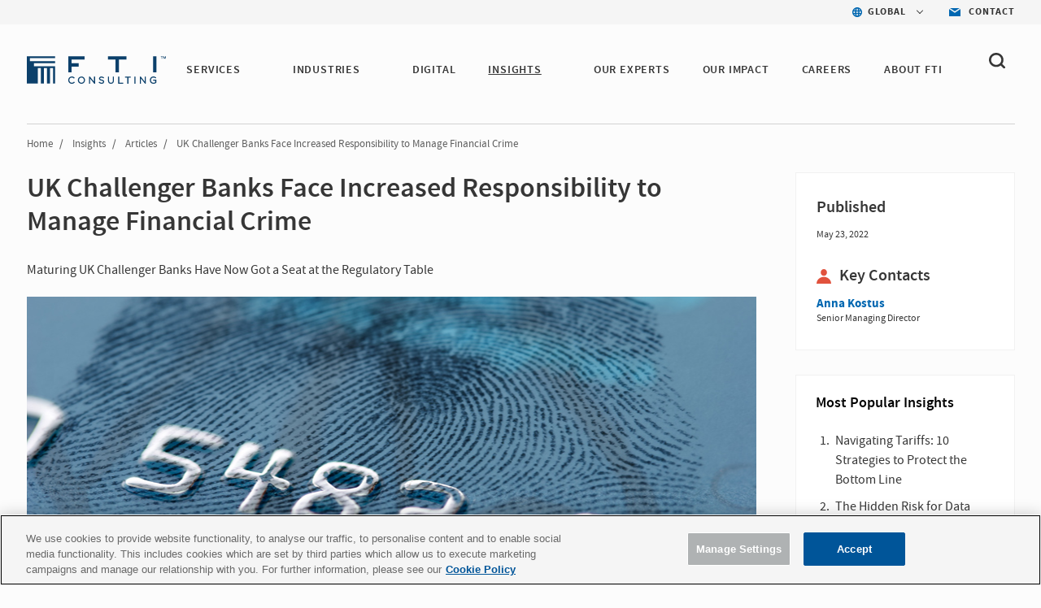

--- FILE ---
content_type: text/html; charset=utf-8
request_url: https://www.fticonsulting.com/insights/articles/uk-challenger-banks-face-increased-responsibility-manage-financial-crime
body_size: 14674
content:


<!doctype html>
<!--[if lt IE 7]>      <html class="no-js lt-ie9 lt-ie8 lt-ie7"> <![endif]-->
<!--[if IE 7]>         <html class="no-js lt-ie9 lt-ie8"> <![endif]-->
<!--[if IE 8]>         <html class="no-js lt-ie9"> <![endif]-->
<!--[if gt IE 8]><!-->

<html class="no-js">

<!--<![endif]-->


<head>
    <meta charset="utf-8">
    <meta http-equiv="X-UA-Compatible" content="IE=edge,chrome=1">
    <title>UK Challenger Banks to Manage Financial Crime | FTI</title>
    <meta name="description" content="Most players won’t be bound in red tape and bogged down with multi-layered governance and processes as they already have a strong infrastructure in place.">

        <meta name="keywords" content="Financial Crime, Compliance, Regulation, Sanctions, Financial Crime Prevention, Anti-Money Laundering, Money Laundering, AML, Challenger Banks, Forensic Investigation, Risk Management, FTI Consulting">

    <meta name="viewport" content="width=device-width, initial-scale=1">

    <meta name="robots" content="index,follow" />



    <meta property="og:title" content="UK Challenger Banks to Manage Financial Crime | FTI" />
    <meta property="og:description" content="Most players won’t be bound in red tape and bogged down with multi-layered governance and processes as they already have a strong infrastructure in place." />
    <meta property="og:url" content="https://www.fticonsulting.com/insights/articles/uk-challenger-banks-face-increased-responsibility-manage-financial-crime" />
    <meta property="og:image" content="" />

    <meta name="twitter:card" content="summary_large_image" />
    <meta name="twitter:title" content="UK Challenger Banks to Manage Financial Crime | FTI" />
    <meta name="twitter:description" content="Most players won’t be bound in red tape and bogged down with multi-layered governance and processes as they already have a strong infrastructure in place." />
    <meta name="twitter:image" content="" />
        <script type="text/javascript" src="https://cdn-ukwest.onetrust.com/consent/bffd59be-fb57-46d4-bb99-ca71f4eb9d64/OtAutoBlock.js"></script>
    <script src="https://cdn-ukwest.onetrust.com/scripttemplates/otSDKStub.js" type="text/javascript" charset="UTF-8" data-domain-script="bffd59be-fb57-46d4-bb99-ca71f4eb9d64"></script>
    <script type="text/javascript">
        async function OptanonWrapper() {
            const consent = OnetrustActiveGroups.includes("C0003");
            if (consent) {
                const response = await fetch("/api/consent/AllowSitecoreAnalytics", {
                    method: "POST",
                    headers: {
                        "Content-Type": "application/json",
                    },
                    body: JSON.stringify({ consent: true }),
                });
            } else {
                const response = await fetch("/api/consent/AllowSitecoreAnalytics", {
                    method: "POST",
                    headers: {
                        "Content-Type": "application/json",
                    },
                    body: JSON.stringify({ consent: false }),
                });
            }
        }
    </script>

    

    <link rel="stylesheet" href="/Content/Project/Global/css/fancybox/jquery.fancybox.css" />
    <link rel="stylesheet" href="/Content/Project/Global/css/fancybox/helpers/jquery.fancybox-thumbs.css" />
    <link rel="stylesheet" href="/Content/Project/Global/css/main-tbg.css?v=202601080639" />

    <link rel="preconnect" href="https://www.ceros.com/powered-by-ceros/" />

    <!-- Dynamic Fonts -->
    <script type="text/javascript" src="/Content/Project/Global/js/modules/DynamicFonts.js"></script>

    <!--Canonical Links-->
    <link rel="canonical" href="https://www.fticonsulting.com/insights/articles/uk-challenger-banks-face-increased-responsibility-manage-financial-crime" />


    <!-- print.css included as a separate file so it can be enabled with JS when pages are rendered by Folio web service -->
    <!-- <link rel="stylesheet" href="/Content/Project/Global/css/print.css" media="print" id="print-css"> -->
    <!--[if lt IE 8]><link rel="stylesheet" href="/Content/Project/Global/css/main-ie7.css?v=1"><![endif]-->

    <script type="text/javascript" src="/Content/Project/Global/js/vendor/modernizr.js"></script>

        <!-- Google Tag Manager -->
        <script id="GoogleTagManager" type="text/javascript">
                (function (w, d, s, l, i) {
                    w[l] = w[l] || []; w[l].push({
                        'gtm.start':
                            new Date().getTime(), event: 'gtm.js'
                    }); var f = d.getElementsByTagName(s)[0],
                        j = d.createElement(s), dl = l != 'dataLayer' ? '&l=' + l : ''; j.async = true; j.src =
                        'https://www.googletagmanager.com/gtm.js?id=' + i + dl; f.parentNode.insertBefore(j, f);
                })(window, document, 'script', 'dataLayer', 'GTM-NXCWHR');
        </script>
        <!-- End Google Tag Manager -->
    
<script type="application/ld+json">
{
"@context": "http://schema.org",
"@type": "WebSite",
"url": "https://www.fticonsulting.com"
}
</script>

    
    
<script type="application/ld+json">
    {
  "@context": "https://schema.org",
  "@type": "Article",
  "headline": "UK Challenger Banks Face Increased Responsibility to Manage Financial Crime",
  "image": "https://www.fticonsulting.com/-/media/images/shared-content/insights/articles/2022/may/uk-challenger-banks-face-increased-responsibility-manage-financial-crime_900x471.jpg?as=0&dmc=0&iar=0&thn=0&udi=0&rev=ea1597e5a35847afbaf9721700e811f8&hash=C1035A15617D5E3975093EB6E59F1F95",
  "datePublished": "2022-05-23",
  "dateModified": "2025-12-30",
  "author": {
    "@type": "Organization",
    "name": "FTI Consulting",
    "url": "https://www.fticonsulting.com"
  },
  "publisher": {
    "@type": "Organization",
    "name": "FTI Consulting",
    "logo": {
      "@type": "ImageObject",
      "url": "https://www.fticonsulting.com/-/media/project/global/demo/logo/logo-fti-dark.svg?rev=2bd2b7cf3ab04699bf815839338b0909",
      "width": 139,
      "height": 29
    }
  },
  "mainEntityOfPage": "https://www.fticonsulting.com/insights/articles/uk-challenger-banks-face-increased-responsibility-manage-financial-crime",
  "description": "Most players won’t be bound in red tape and bogged down with multi-layered governance and processes as they already have a strong infrastructure in place."
}
</script>

</head>
<!-- Body element occasionally has a class added, but only on templates that should require a new layout, such as the careers landing and home pages -->
<body class=" lang-en body-overflow-allow" data-active="">
    <div class="view-container">
        <div class="mp-pusher mobile-push-nav" id="mp-pusher">
            <div class="scroller">
                <div class="scroller-inner">
                    <div>
                        <!-- Header -->
                        <div class="overlay"></div>
                        <header class="header  js-header" data-section="main_menu">
                            <nav class="nav-utility">
    <ul class="nav-utility__list">
        <li class="nav-utility__item">
    <nav class="nav-utility-dropdown">
        <div class="nav-utility-dropdown__current nav-utility-dropdown__current--has-arrow">
            <i class="nav-utility-dropdown__current-icon lazy-bg" data-bg="/-/media/project/global/icons/icon-blue-global.svg?rev=e1af0f7b20ea42668a2c3fb77c0fb9ae&amp;la=en&amp;h=50&amp;w=50&amp;hash=2D4C1D790F933CED423E9BA5CCD4FF81" style="background-image: none;"></i>
            <span class="nav-utility-dropdown__current-text">
                GLOBAL
            </span>
        </div>
        <div class="nav-utility-dropdown__content">
            <ul class="nav-utility-dropdown__nav">
                        <li class="nav-utility-dropdown__nav-item">
                            <a href="/" target="_self" class="nav-utility-dropdown__nav-link" data-region="Global" data-component="region_selector" data-event="click_nav">Global</a>
                        </li>
                        <li class="nav-utility-dropdown__nav-item">
                            <a href="/australia" target="_self" class="nav-utility-dropdown__nav-link" data-region="Australia" data-component="region_selector" data-event="click_nav">Australia</a>
                        </li>
                        <li class="nav-utility-dropdown__nav-item">
                            <a href="/en/canada" target="_self" class="nav-utility-dropdown__nav-link" data-region="Canada" data-component="region_selector" data-event="click_nav">Canada</a>
                        </li>
                        <li class="nav-utility-dropdown__nav-item">
                            <a href="/en/china" target="_self" class="nav-utility-dropdown__nav-link" data-region="China" data-component="region_selector" data-event="click_nav">China</a>
                        </li>
                        <li class="nav-utility-dropdown__nav-item">
                            <a href="/en/france" target="_self" class="nav-utility-dropdown__nav-link" data-region="France" data-component="region_selector" data-event="click_nav">France</a>
                        </li>
                        <li class="nav-utility-dropdown__nav-item">
                            <a href="/en/germany" target="_self" class="nav-utility-dropdown__nav-link" data-region="Germany" data-component="region_selector" data-event="click_nav">Germany</a>
                        </li>
                        <li class="nav-utility-dropdown__nav-item">
                            <a href="/en/japan" target="_self" class="nav-utility-dropdown__nav-link" data-region="Japan" data-component="region_selector" data-event="click_nav">Japan</a>
                        </li>
                        <li class="nav-utility-dropdown__nav-item">
                            <a href="/netherlands" target="_self" class="nav-utility-dropdown__nav-link" data-region="Netherlands" data-component="region_selector" data-event="click_nav">Netherlands</a>
                        </li>
                        <li class="nav-utility-dropdown__nav-item">
                            <a href="/saudi-arabia" target="_self" class="nav-utility-dropdown__nav-link" data-region="Saudi Arabia" data-component="region_selector" data-event="click_nav">Saudi Arabia</a>
                        </li>
                        <li class="nav-utility-dropdown__nav-item">
                            <a href="/en/spain" target="_self" class="nav-utility-dropdown__nav-link" data-region="Spain" data-component="region_selector" data-event="click_nav">Spain</a>
                        </li>
                        <li class="nav-utility-dropdown__nav-item">
                            <a href="/united-arab-emirates" target="_self" class="nav-utility-dropdown__nav-link" data-region="United Arab Emirates" data-component="region_selector" data-event="click_nav">United Arab Emirates</a>
                        </li>
                        <li class="nav-utility-dropdown__nav-item">
                            <a href="/uk" target="_self" class="nav-utility-dropdown__nav-link" data-region="United Kingdom" data-component="region_selector" data-event="click_nav">United Kingdom</a>
                        </li>
            </ul>
        </div>
    </nav>
</li>

<li class="nav-utility__item">
    <a href="/about/contact-us" target="_self" class="nav-utility-contact" data-event="click_link" data-compoent="contact_lick">
        <i class="nav-utility-contact__icon lazy-bg" data-bg="/-/media/project/global/icons/icon-blue-envelope.svg?rev=bfd5f7c388054797ba3c4aa347c27ff2&amp;la=en&amp;h=42&amp;w=58&amp;hash=9B772CFD664B860ABE6967E65D817D08" style="background-image: none;"></i>
        <span class="nav-utility-contact__text">Contact</span>
    </a>
</li>


    </ul>
</nav><div class="header-inner" data-module="main_menu_nav">
    
    <a href="/" class="main-logo " data-component="logo" data-event="click_link">
        <img src="/-/media/project/global/demo/logo/logo-fti-dark.svg?rev=2bd2b7cf3ab04699bf815839338b0909" alt="FTI Consulting Logo" class="main-logo__image"  loading="lazy">
    </a>



    <button type="button" class="close-global-navegation" style="display:none;">
        <svg alt="Clear" focusable="false" enable-background="new 0 0 13 13" viewBox="0 0 13 13" xmlns="http://www.w3.org/2000/svg" class="coveo-facet-header-eraser-svg"><g fill="currentColor"><path d="m7.881 6.501 4.834-4.834c.38-.38.38-1.001 0-1.381s-1.001-.38-1.381 0l-4.834 4.834-4.834-4.835c-.38-.38-1.001-.38-1.381 0s-.38 1.001 0 1.381l4.834 4.834-4.834 4.834c-.38.38-.38 1.001 0 1.381s1.001.38 1.381 0l4.834-4.834 4.834 4.834c.38.38 1.001.38 1.381 0s .38-1.001 0-1.381z"></path></g></svg>
    </button>

    <!-- BEGIN: MOCK MARKUP -->
    <div class="header-toggles">
        <button type="button" class="header-search-toggle" onclick="showSearch()">
            <svg width="20" height="20" viewBox="0 0 20 20" fill="none" xmlns="http://www.w3.org/2000/svg">
                <path fill-rule="evenodd" clip-rule="evenodd"
                      d="M4.50963 12.995C3.3288 11.8458 2.6788 10.3179 2.6788 8.6934C2.6788 7.06733 3.32963 5.5402 4.51046 4.39019C5.69129 3.24099 7.26128 2.6084 8.93127 2.6084C10.6013 2.6084 12.1704 3.24099 13.3521 4.39019C15.7896 6.7632 15.7896 10.6228 13.3521 12.995C10.9154 15.3664 6.94878 15.3664 4.50963 12.995ZM19.6075 16.9452L16.2425 13.6712C18.6808 10.2828 18.3542 5.57002 15.2467 2.54657C13.56 0.904276 11.3175 0 8.93167 0C6.54583 0 4.30333 0.904276 2.61667 2.54657C0.93 4.18806 0 6.37049 0 8.69241C0 11.0143 0.929167 13.1968 2.61583 14.8382C4.3575 16.5324 6.64417 17.3799 8.93083 17.3799C10.8633 17.3799 12.7908 16.7684 14.3942 15.5592L17.7133 18.7895C17.975 19.0441 18.3175 19.1715 18.66 19.1715C19.0033 19.1715 19.3458 19.0441 19.6075 18.7895C20.1308 18.2802 20.1308 17.4546 19.6075 16.9452Z"
                      fill="#363636" />
            </svg>
        </button>
        <button type="button" id="trigger"
                class="header-nav-toggle icon-menu-toggle l-hidden-mq-large ir js-header-nav-toggle-btn">
            <span></span>
            <span></span>
            <span></span>
        </button>
    </div>
    <!-- END: MOCK MARKUP -->

    

    <div class="nav-wrap js-nav-wrap">
        <div class="nav-container">

                <a href="/" target="_self" class="main-logo" data-component="logo" data-event="click_link">
        <img src="/-/media/project/global/demo/logo/logo-fti-dark.svg?rev=2bd2b7cf3ab04699bf815839338b0909&amp;la=en&amp;h=29&amp;w=139&amp;hash=1ED78EF9FDDFCCB330B4AF06DB50C207" class="main-logo__image" alt="FTI Consulting" />
    </a>


            <nav class="nav nav-primary js-nav-primary">
                <ul class="nav-level1 nav-primary-level1 cf">
                            <li class="nav-level1-item nav-level1-container nav-primary-level1-item extra-item nav-primary-services module-is-collapsed-mq-medium js-nav-expand-wrap">
                                <div class="nav-level1-element">
                                    <a href="/services" target="_self" class="" data-event="click_link" data-component="main_menu_link">
                                        SERVICES
                                    </a>
                                        <div class="menu-toggle-btn js-nav-menu-item-expand-toggle" role="button"></div>
                                </div>

                                    <div class="nav-level2 nav-level2-services nav-primary-level2 js-nav-expand-item cf">

                                            <div class="nav-level2__container">
                                        <ul class="cf nav-services">
                                                <li class="nav-primary-level2-item">
                                                    <a href="/services/antitrust" target="_self" data-event="main_menu_link" data-component="main_menu_dropdown_link">
                                                        Antitrust
                                                    </a>
                                                </li>
                                                <li class="nav-primary-level2-item">
                                                    <a href="/services/ai" target="_self" data-event="main_menu_link" data-component="main_menu_dropdown_link">
                                                        Artificial Intelligence
                                                    </a>
                                                </li>
                                                <li class="nav-primary-level2-item">
                                                    <a href="/services/blockchain-and-digital-assets" target="_self" data-event="main_menu_link" data-component="main_menu_dropdown_link">
                                                        Blockchain &amp; Digital Assets
                                                    </a>
                                                </li>
                                                <li class="nav-primary-level2-item">
                                                    <a href="/services/business-transformation-and-strategy" target="_self" data-event="main_menu_link" data-component="main_menu_dropdown_link">
                                                        Business Transformation
                                                    </a>
                                                </li>
                                                <li class="nav-primary-level2-item">
                                                    <a href="/services/cybersecurity" target="_self" data-event="main_menu_link" data-component="main_menu_dropdown_link">
                                                        Cybersecurity &amp; Privacy
                                                    </a>
                                                </li>
                                                <li class="nav-primary-level2-item">
                                                    <a href="/services/data-and-analytics" target="_self" data-event="main_menu_link" data-component="main_menu_dropdown_link">
                                                        Data &amp; Analytics
                                                    </a>
                                                </li>
                                                <li class="nav-primary-level2-item">
                                                    <a href="/services/digital-forensics" target="_self" data-event="main_menu_link" data-component="main_menu_dropdown_link">
                                                        Digital Forensics
                                                    </a>
                                                </li>
                                                <li class="nav-primary-level2-item">
                                                    <a href="/services/dispute-advisory-and-international-arbitration" target="_self" data-event="main_menu_link" data-component="main_menu_dropdown_link">
                                                        Dispute Advisory &amp; International Arbitration
                                                    </a>
                                                </li>
                                                <li class="nav-primary-level2-item">
                                                    <a href="/services/e-discovery-and-managed-review" target="_self" data-event="main_menu_link" data-component="main_menu_dropdown_link">
                                                        E-discovery &amp; Legal Analytics
                                                    </a>
                                                </li>
                                                <li class="nav-primary-level2-item">
                                                    <a href="/services/esg-and-sustainability" target="_self" data-event="main_menu_link" data-component="main_menu_dropdown_link">
                                                        ESG &amp; Sustainability
                                                    </a>
                                                </li>
                                                <li class="nav-primary-level2-item">
                                                    <a href="/services/information-governance-privacy-and-security" target="_self" data-event="main_menu_link" data-component="main_menu_dropdown_link">
                                                        Information Governance, Privacy &amp; Security
                                                    </a>
                                                </li>
                                                <li class="nav-primary-level2-item">
                                                    <a href="/services/investigations-and-monitorships" target="_self" data-event="main_menu_link" data-component="main_menu_dropdown_link">
                                                        Investigations &amp; Monitorships
                                                    </a>
                                                </li>
                                                <li class="nav-primary-level2-item">
                                                    <a href="/services/policy-and-regulation" target="_self" data-event="main_menu_link" data-component="main_menu_dropdown_link">
                                                        Policy &amp; Regulation
                                                    </a>
                                                </li>
                                                <li class="nav-primary-level2-item">
                                                    <a href="/services/risk-and-compliance" target="_self" data-event="main_menu_link" data-component="main_menu_dropdown_link">
                                                        Risk &amp; Compliance
                                                    </a>
                                                </li>
                                                <li class="nav-primary-level2-item">
                                                    <a href="/services/strategic-communications" target="_self" data-event="main_menu_link" data-component="main_menu_dropdown_link">
                                                        Strategic Communications
                                                    </a>
                                                </li>
                                                <li class="nav-primary-level2-item">
                                                    <a href="/services/strategy" target="_self" data-event="main_menu_link" data-component="main_menu_dropdown_link">
                                                        Strategy
                                                    </a>
                                                </li>
                                                <li class="nav-primary-level2-item">
                                                    <a href="/services/tax" target="_self" data-event="main_menu_link" data-component="main_menu_dropdown_link">
                                                        Tax
                                                    </a>
                                                </li>
                                                <li class="nav-primary-level2-item">
                                                    <a href="/services/transactions" target="_self" data-event="main_menu_link" data-component="main_menu_dropdown_link">
                                                        Transactions
                                                    </a>
                                                </li>
                                                <li class="nav-primary-level2-item">
                                                    <a href="/services/turnaround-and-restructuring" target="_self" data-event="main_menu_link" data-component="main_menu_dropdown_link">
                                                        Turnaround &amp; Restructuring
                                                    </a>
                                                </li>
                                                <li class="nav-primary-level2-item">
                                                    <a href="/services/valuation-and-damages" target="_self" data-event="main_menu_link" data-component="main_menu_dropdown_link">
                                                        Valuation &amp; Damages
                                                    </a>
                                                </li>
                                        </ul>

                                        </div>
                                    </div>
                            </li>
                            <li class="nav-level1-item nav-level1-container nav-primary-level1-item extra-item nav-primary-industries module-is-collapsed-mq-medium js-nav-expand-wrap">
                                <div class="nav-level1-element">
                                    <a href="/industries" target="_self" class="" data-event="click_link" data-component="main_menu_link">
                                        INDUSTRIES
                                    </a>
                                        <div class="menu-toggle-btn js-nav-menu-item-expand-toggle" role="button"></div>
                                </div>

                                    <div class="nav-level2 nav-level2-industries nav-primary-level2 js-nav-expand-item cf">

                                            <div class="nav-level2__container">
                                        <ul class="cf nav-industries">
                                                <li class="nav-primary-level2-item">
                                                    <a href="/industries/aerospace-and-defense" target="_self" data-event="main_menu_link" data-component="main_menu_dropdown_link">
                                                        Aerospace &amp; Defense
                                                    </a>
                                                </li>
                                                <li class="nav-primary-level2-item">
                                                    <a href="/industries/airlines-and-aviation" target="_self" data-event="main_menu_link" data-component="main_menu_dropdown_link">
                                                        Airlines &amp; Aviation
                                                    </a>
                                                </li>
                                                <li class="nav-primary-level2-item">
                                                    <a href="/industries/automotive" target="_self" data-event="main_menu_link" data-component="main_menu_dropdown_link">
                                                        Automotive &amp; Industrial
                                                    </a>
                                                </li>
                                                <li class="nav-primary-level2-item">
                                                    <a href="/industries/construction-projects-and-assets" target="_self" data-event="main_menu_link" data-component="main_menu_dropdown_link">
                                                        Construction, Projects &amp; Assets
                                                    </a>
                                                </li>
                                                <li class="nav-primary-level2-item">
                                                    <a href="/industries/energy-power-and-products" target="_self" data-event="main_menu_link" data-component="main_menu_dropdown_link">
                                                        Energy, Power &amp; Products (EPP)
                                                    </a>
                                                </li>
                                                <li class="nav-primary-level2-item">
                                                    <a href="/industries/environmental" target="_self" data-event="main_menu_link" data-component="main_menu_dropdown_link">
                                                        Environmental
                                                    </a>
                                                </li>
                                                <li class="nav-primary-level2-item">
                                                    <a href="/industries/financial-services" target="_self" data-event="main_menu_link" data-component="main_menu_dropdown_link">
                                                        Financial Services
                                                    </a>
                                                </li>
                                                <li class="nav-primary-level2-item">
                                                    <a href="/industries/agriculture" target="_self" data-event="main_menu_link" data-component="main_menu_dropdown_link">
                                                        Food &amp; Agribusiness
                                                    </a>
                                                </li>
                                                <li class="nav-primary-level2-item">
                                                    <a href="/industries/healthcare" target="_self" data-event="main_menu_link" data-component="main_menu_dropdown_link">
                                                        Healthcare
                                                    </a>
                                                </li>
                                                <li class="nav-primary-level2-item">
                                                    <a href="/industries/hospitality-gaming-and-leisure" target="_self" data-event="main_menu_link" data-component="main_menu_dropdown_link">
                                                        Hospitality, Gaming &amp; Leisure
                                                    </a>
                                                </li>
                                                <li class="nav-primary-level2-item">
                                                    <a href="/industries/insurance" target="_self" data-event="main_menu_link" data-component="main_menu_dropdown_link">
                                                        Insurance
                                                    </a>
                                                </li>
                                                <li class="nav-primary-level2-item">
                                                    <a href="/industries/mining" target="_self" data-event="main_menu_link" data-component="main_menu_dropdown_link">
                                                        Mining
                                                    </a>
                                                </li>
                                                <li class="nav-primary-level2-item">
                                                    <a href="/industries/private-equity" target="_self" data-event="main_menu_link" data-component="main_menu_dropdown_link">
                                                        Private Equity
                                                    </a>
                                                </li>
                                                <li class="nav-primary-level2-item">
                                                    <a href="/industries/public-sector" target="_self" data-event="main_menu_link" data-component="main_menu_dropdown_link">
                                                        Public Sector &amp; Government Contracts
                                                    </a>
                                                </li>
                                                <li class="nav-primary-level2-item">
                                                    <a href="/industries/real-estate" target="_self" data-event="main_menu_link" data-component="main_menu_dropdown_link">
                                                        Real Estate
                                                    </a>
                                                </li>
                                                <li class="nav-primary-level2-item">
                                                    <a href="/industries/retail-and-consumer-products" target="_self" data-event="main_menu_link" data-component="main_menu_dropdown_link">
                                                        Retail &amp; Consumer Products
                                                    </a>
                                                </li>
                                                <li class="nav-primary-level2-item">
                                                    <a href="/industries/tmt" target="_self" data-event="main_menu_link" data-component="main_menu_dropdown_link">
                                                        Telecom, Media &amp; Technology (TMT)
                                                    </a>
                                                </li>
                                                <li class="nav-primary-level2-item">
                                                    <a href="/industries/transportation" target="_self" data-event="main_menu_link" data-component="main_menu_dropdown_link">
                                                        Transportation &amp; Logistics
                                                    </a>
                                                </li>
                                        </ul>

                                        </div>
                                    </div>
                            </li>
                            <li class="nav-level1-item nav-level1-container nav-primary-level1-item extra-item nav-primary-digital module-is-collapsed-mq-medium js-nav-expand-wrap">
                                <div class="nav-level1-element">
                                    <a href="/digital" target="_self" class="" data-event="click_link" data-component="main_menu_link">
                                        DIGITAL
                                    </a>
                                </div>

                            </li>
                            <li class="nav-level1-item nav-level1-container nav-primary-level1-item extra-item nav-primary-insights module-is-collapsed-mq-medium js-nav-expand-wrap nav-primary-level1-item--current">
                                <div class="nav-level1-element">
                                    <a href="/insights" target="_self" class="" data-event="click_link" data-component="main_menu_link">
                                        INSIGHTS
                                    </a>
                                        <div class="menu-toggle-btn js-nav-menu-item-expand-toggle" role="button"></div>
                                </div>

                                    <div class="nav-level2 nav-level2-insights nav-primary-level2 js-nav-expand-item cf">

                                            <div class="nav-level2__container">
                                        <ul class="cf nav-insights">
                                                <li class="nav-primary-level2-item">
                                                    <a href="/insights" target="_self" data-event="main_menu_link" data-component="main_menu_dropdown_link">
                                                        Featured Insights
                                                    </a>
                                                </li>
                                                <li class="nav-primary-level2-item">
                                                    <a href="/insights/search-results#sort=@insightsz95xpublicationz95xdate descending&amp;f:insights-publication-type=[Article,Case Study,Success Story,Report,Whitepaper]&amp;f:insight-service=[AI]" target="_self" data-event="main_menu_link" data-component="main_menu_dropdown_link">
                                                        AI Insights
                                                    </a>
                                                </li>
                                                <li class="nav-primary-level2-item">
                                                    <a href="/roles/general-counsel" target="_self" data-event="main_menu_link" data-component="main_menu_dropdown_link">
                                                        For the General Counsel
                                                    </a>
                                                </li>
                                                <li class="nav-primary-level2-item">
                                                    <a href="/insights/fti-journal" target="_self" data-event="main_menu_link" data-component="main_menu_dropdown_link">
                                                        FTI Journal
                                                    </a>
                                                </li>
                                                <li class="nav-primary-level2-item">
                                                    <a href="/insights/search-results" target="_self" data-event="main_menu_link" data-component="main_menu_dropdown_link">
                                                        Insights Library
                                                    </a>
                                                </li>
                                        </ul>

                                        </div>
                                    </div>
                            </li>
                            <li class="nav-level1-item nav-level1-container nav-primary-level1-item extra-item nav-primary-our experts module-is-collapsed-mq-medium js-nav-expand-wrap">
                                <div class="nav-level1-element">
                                    <a href="/experts#sort=relevancy&amp;numberOfResults=12" target="_self" class="" data-event="click_link" data-component="main_menu_link">
                                        OUR EXPERTS 
                                    </a>
                                </div>

                            </li>
                            <li class="nav-level1-item nav-level1-container nav-primary-level1-item extra-item nav-primary-success-stories module-is-collapsed-mq-medium js-nav-expand-wrap">
                                <div class="nav-level1-element">
                                    <a href="/our-impact" target="_self" class="" data-event="click_link" data-component="main_menu_link">
                                        Our Impact
                                    </a>
                                </div>

                            </li>
                            <li class="nav-level1-item nav-level1-container nav-primary-level1-item extra-item nav-primary-careers module-is-collapsed-mq-medium js-nav-expand-wrap">
                                <div class="nav-level1-element">
                                    <a href="/careers" target="_self" class="" data-event="click_link" data-component="main_menu_link">
                                        CAREERS
                                    </a>
                                </div>

                            </li>
                            <li class="nav-level1-item nav-level1-container nav-primary-level1-item extra-item nav-primary-about module-is-collapsed-mq-medium js-nav-expand-wrap">
                                <div class="nav-level1-element">
                                    <a href="/about" target="_self" class="" data-event="click_link" data-component="main_menu_link">
                                        ABOUT FTI
                                    </a>
                                        <div class="menu-toggle-btn js-nav-menu-item-expand-toggle" role="button"></div>
                                </div>

                                    <div class="nav-level2 nav-level2-about nav-primary-level2 js-nav-expand-item cf">

                                        <ul class="cf nav-about">
                                                <li class="nav-primary-level2-item">
                                                    <a href="/about/awards-and-recognition" target="_self" data-event="main_menu_link" data-component="main_menu_dropdown_link">
                                                        Awards &amp; Recognition
                                                    </a>
                                                </li>
                                                <li class="nav-primary-level2-item">
                                                    <a href="/about/client-services" target="_self" data-event="main_menu_link" data-component="main_menu_dropdown_link">
                                                        Client Services
                                                    </a>
                                                </li>
                                                <li class="nav-primary-level2-item">
                                                    <a href="/about/corporate-citizenship" target="_self" data-event="main_menu_link" data-component="main_menu_dropdown_link">
                                                        Corporate Citizenship
                                                    </a>
                                                </li>
                                                <li class="nav-primary-level2-item">
                                                    <a href="/about/diversity-and-inclusion" target="_self" data-event="main_menu_link" data-component="main_menu_dropdown_link">
                                                        Diversity, Inclusion &amp; Belonging
                                                    </a>
                                                </li>
                                                <li class="nav-primary-level2-item">
                                                    <a href="/about/governance" target="_self" data-event="main_menu_link" data-component="main_menu_dropdown_link">
                                                        Governance
                                                    </a>
                                                </li>
                                                <li class="nav-primary-level2-item">
                                                    <a href="/about/our-history" target="_self" data-event="main_menu_link" data-component="main_menu_dropdown_link">
                                                        History
                                                    </a>
                                                </li>
                                                <li class="nav-primary-level2-item">
                                                    <a href="/about/leadership/global-leadership" target="_self" data-event="main_menu_link" data-component="main_menu_dropdown_link">
                                                        Leadership
                                                    </a>
                                                </li>
                                                <li class="nav-primary-level2-item">
                                                    <a href="/about/newsroom" target="_self" data-event="main_menu_link" data-component="main_menu_dropdown_link">
                                                        News
                                                    </a>
                                                </li>
                                                <li class="nav-primary-level2-item">
                                                    <a href="https://ir.fticonsulting.com/" target="_blank" data-event="main_menu_link" data-component="main_menu_dropdown_link">
                                                        Investor Relations
                                                    </a>
                                                </li>
                                        </ul>

                                    </div>
                            </li>
                </ul>

                <ul class="nav-primary-location">

                        <li class="nav-level1-item -is-expandable nav-primary-level1-item nav-primary-insights js-nav-expand-wrap only-mobile">
                            <a href="#" class="js-nav-expand-toggle" aria-label="Insights" id="nav-expand-insights-btn" role="button" aria-expanded="false" aria-controls="nav-expand-insights">
                                <span class="nav-utility-dropdown__current-text" style="margin-left: 23px;">
                                    GLOBAL
                                </span>
                            </a>
                            <div aria-labelledby="nav-expand-insights-btn" id="nav-expand-insights" role="region" class="nav-level2 nav-primary-level2 nav-level2-insights js-nav-expand-item cf" hidden="">

                                <div class="nav-level2__container">
                                    <ul class="cf">

                                            <li class="nav-level2-item nav-primary-level2-item">
                                                <a href="/" target="_self">Global</a>
                                            </li>
                                            <li class="nav-level2-item nav-primary-level2-item">
                                                <a href="/australia" target="_self">Australia</a>
                                            </li>
                                            <li class="nav-level2-item nav-primary-level2-item">
                                                <a href="/en/canada" target="_self">Canada</a>
                                            </li>
                                            <li class="nav-level2-item nav-primary-level2-item">
                                                <a href="/en/china" target="_self">China</a>
                                            </li>
                                            <li class="nav-level2-item nav-primary-level2-item">
                                                <a href="/en/france" target="_self">France</a>
                                            </li>
                                            <li class="nav-level2-item nav-primary-level2-item">
                                                <a href="/en/germany" target="_self">Germany</a>
                                            </li>
                                            <li class="nav-level2-item nav-primary-level2-item">
                                                <a href="/en/japan" target="_self">Japan</a>
                                            </li>
                                            <li class="nav-level2-item nav-primary-level2-item">
                                                <a href="/netherlands" target="_self">Netherlands</a>
                                            </li>
                                            <li class="nav-level2-item nav-primary-level2-item">
                                                <a href="/saudi-arabia" target="_self">Saudi Arabia</a>
                                            </li>
                                            <li class="nav-level2-item nav-primary-level2-item">
                                                <a href="/en/spain" target="_self">Spain</a>
                                            </li>
                                            <li class="nav-level2-item nav-primary-level2-item">
                                                <a href="/united-arab-emirates" target="_self">United Arab Emirates</a>
                                            </li>
                                            <li class="nav-level2-item nav-primary-level2-item">
                                                <a href="/uk" target="_self">United Kingdom</a>
                                            </li>
                                    </ul>
                                </div>
                            </div>
                            <!-- .nav-primary-level2 -->
                        </li>
                    <li class="nav-level1-item e nav-primary-level1-item nav-primary-insights js-nav-expand-wrap only-mobile">
                        <a href="/about/contact-us" target="_self" class="js-nav-expand-toggle" id="nav-expand-insights-btn" role="button">
                            <span class="nav-utility-dropdown__current-text" style="margin-left: 23px;">

                                Contact
                            </span>
                        </a>
                    </li>
                </ul>

            </nav>
        </div>
    </div>



    <div class="bh-wrapper global-search-wrapper" style="display: none;">
        <div>
    
    

        <div id="_1E86A9B8-363F-414F-90AE-C61F1C968BC0"
                             data-search-interface-id='coveo5b19aeb1'
>
            
<div class='coveo-search-section'>
    



<script>
    document.addEventListener("CoveoSearchEndpointInitialized", function() {
        var searchboxElement = document.getElementById("ade3b9b1-e77b-48ed-9dd9-711fb4dad130");
        searchboxElement.addEventListener("CoveoComponentInitialized", function() {
            CoveoForSitecore.initSearchboxIfStandalone(searchboxElement, "/search-results");
        });
    })
</script>    <div id="ade3b9b1-e77b-48ed-9dd9-711fb4dad130_container" class="coveo-for-sitecore-search-box-container"
                     data-prebind-maximum-age='currentMaximumAge'
>
        <div id="ade3b9b1-e77b-48ed-9dd9-711fb4dad130"
             class="CoveoSearchbox"
                             data-enable-omnibox='true'
                 data-prebind-maximum-age='currentMaximumAge'
                 data-placeholder='Search'
                 data-clear-filters-on-new-query='false'
>
            
            
<script type="text/javascript">
    document.addEventListener("CoveoSearchEndpointInitialized", function() {
        var componentId = "ade3b9b1-e77b-48ed-9dd9-711fb4dad130";
        var componentElement = document.getElementById(componentId);

        function showError(error) {
                console.error(error);
        }

        function areCoveoResourcesIncluded() {
            return typeof (Coveo) !== "undefined";
        }

        if (areCoveoResourcesIncluded()) {
            var event = document.createEvent("CustomEvent");
            event.initEvent("CoveoComponentInitialized", false, true);
            
            setTimeout(function() {
                componentElement.dispatchEvent(event);
            }, 0);
        } else {
            componentElement.classList.add("invalid");
            showError("The Coveo Resources component must be included in this page.");
        }
    });
</script>
            <div class="CoveoForSitecoreBindWithUserContext"></div>
            <div class="CoveoForSitecoreExpressions"></div>
            <div class="CoveoForSitecoreConfigureSearchHub" data-sc-search-hub="search-results"></div>
        </div>
        
    </div>

</div>
        </div>
</div>

    <script type="text/javascript">
        document.addEventListener("CoveoSearchEndpointInitialized", function() {
            var externalComponentsSection = document.getElementById("_1E86A9B8-363F-414F-90AE-C61F1C968BC0");
                 CoveoForSitecore.initExternalComponentsSection(externalComponentsSection);
        });
    </script>

    </div>
</div>
                        </header>
                        <!-- /Header -->
                        <!-- Breadcrumbs-->
                        

<script type="application/ld+json">
    {
  "@context": "https://schema.org",
  "@type": "BreadcrumbList",
  "itemListElement": [
    {
      "@type": "ListItem",
      "position": 1,
      "name": "Home",
      "item": "https://www.fticonsulting.com/"
    },
    {
      "@type": "ListItem",
      "position": 2,
      "name": "Insights",
      "item": "https://www.fticonsulting.com/insights"
    },
    {
      "@type": "ListItem",
      "position": 3,
      "name": "Articles",
      "item": "https://www.fticonsulting.com/insights/search-results#sort=relevancy&f:insights-publication-type=[Article]"
    },
    {
      "@type": "ListItem",
      "position": 4,
      "name": "UK Challenger Banks Face Increased Responsibility to Manage Financial Crime",
      "item": "https://www.fticonsulting.com/insights/articles/uk-challenger-banks-face-increased-responsibility-manage-financial-crime"
    }
  ]
}
</script>

                        
                        <!-- /Breadcrumbs -->
                        <!-- START: BANNER -->
                        
                        <!-- END: BANNER -->
                        <!-- MAIN CONTENTS PART -->
                        <div id="main" class="cf content-full">
                            

<div class="only-tablet-above">
    <nav class="breadcrumbs" data-section="header" data-module="breadcrumbs">
        <div class="breadcrumbs__inner">
            <ul class="breadcrumbs__list">
                    <li class="breadcrumbs__item">

                            <a href="/" class="breadcrumbs__link" data-event="click_link" data-component="breadcrumb_link">Home</a>
                    </li>
                    <li class="breadcrumbs__item">
                            <span class="breadcrumbs__devider">/</span>

                            <a href="/insights" class="breadcrumbs__link" data-event="click_link" data-component="breadcrumb_link">Insights</a>
                    </li>
                    <li class="breadcrumbs__item">
                            <span class="breadcrumbs__devider">/</span>

                            <a href="/insights/search-results#sort=relevancy&amp;f:insights-publication-type=[Article]" class="breadcrumbs__link" data-event="click_link" data-component="breadcrumb_link">Articles</a>
                    </li>
                    <li class="breadcrumbs__item">
                            <span class="breadcrumbs__devider">/</span>

                            <span class="breadcrumbs__link">UK Challenger Banks Face Increased Responsibility to Manage Financial Crime</span>
                    </li>
            </ul>
        </div>
    </nav>
</div>
<div class="content-wrap">
    <div class="content-sidebar content-sidebar--right">
        <div class="content-sidebar__content">
                <div class="component-wrap">
            <h1 class="headline-main">UK Challenger Banks Face Increased Responsibility to Manage Financial Crime</h1>

            <p class="headline--small" style="margin-bottom: 25px;">Maturing UK Challenger Banks Have Now Got a Seat at the Regulatory Table</p>

            <div class="insights-detail__main-img--mixed lazy-bg" data-bg="/-/media/images/shared-content/insights/articles/2022/may/uk-challenger-banks-face-increased-responsibility-manage-financial-crime_900x471.jpg?rev=ea1597e5a35847afbaf9721700e811f8" style="background-image: none; margin-bottom: 25px;"></div>
    </div>


    <div class="location-article-toolbar nav-sticky">
        <div class="content-wrap">
            <ul>
                <li>
                    <p class="insights-rail__date">May 23, 2022</p>         
                    <div></div>
                </li>
                <li>
                    <article class="portlet portlet-social">
    <div class="portlet-body">
        <div class="portlet-social-container">   
            <span class="portlet-body__title">Share</span>

            <div class="a2a_kit">
                <a class="a2a_button_email addtoany_button addtoany_button_mailto" aria-label="Email share" title="Email">
                    <svg width="37" height="37" viewBox="0 0 37 37" fill="none" xmlns="http://www.w3.org/2000/svg">
                        <circle cx="18.9107" cy="18.7311" fill="#ffffff" r="17.9186"></circle>
                        <path d="M19 17.9384L13.0576 14H24.9424L19 17.9384ZM12 24V15.0788L19 19.7192L26 15.0788V24H12Z" fill="#8dbfde"></path>
                    </svg>
                </a>
                <a class="a2a_button_linkedin addtoany_button addtoany_button_linkedin" aria-label="Linkedin share" title="LinkedIn" >
                    <svg width="37" height="37" viewBox="0 0 37 37" fill="none" xmlns="http://www.w3.org/2000/svg">
                        <circle cx="18.3561" cy="18.7311" r="17.9186" fill="#ffffff" />
                        <path d="M15.0681 12.0641C15.0681 12.7813 14.4696 13.3625 13.7309 13.3625C12.9921 13.3625 12.3936 12.7813 12.3936 12.0641C12.3936 11.3473 12.9921 10.7656 13.7309 10.7656C14.4696 10.7656 15.0681 11.3473 15.0681 12.0641ZM15.0789 14.4013H12.3828V22.7113H15.0789V14.4013ZM19.3829 14.4013H16.7041V22.7113H19.3834V18.3491C19.3834 15.9236 22.6344 15.7252 22.6344 18.3491V22.7113H25.324V17.4495C25.324 13.3568 20.5131 13.5059 19.3829 15.5205V14.4013Z"
                                fill="#8dbfde" />
                    </svg>
                </a>
                <a class="a2a_button_twitter addtoany_button addtoany_button_twitter" aria-label="Twitter share" title="Twitter">
                    <svg width="37" height="37" viewBox="0 0 37 37" fill="none" xmlns="http://www.w3.org/2000/svg">
                        <circle cx="18.6334" cy="18.7311" r="17.9186"  fill="#fff"/>
                        <path d="M17.6693 20.0709L12.4562 26H13.6898L18.2185 20.8482L21.8346 26H26L20.5335 18.2185L26 12H24.7664L19.9843 17.433L16.1654 12H12L17.6693 20.0709ZM19.3675 18.1441L19.9252 18.9214L24.3271 25.0904H22.4261L18.869 20.1122L18.3114 19.3349L13.6898 12.8683H15.5908L19.3591 18.1441H19.3675Z" fill="#8dbfde"/>
                    </svg>
                </a>
                <!-- <a class="a2a_button_twitter addtoany_button addtoany_button_twitter" aria-label="Twitter share" title="Twitter">
                    <svg width="37" height="37" viewBox="0 0 37 37" fill="none" xmlns="http://www.w3.org/2000/svg">
                        <circle cx="18.6334" cy="18.7311" r="17.9186" fill="#ffffff" />
                        <path d="M16.7205 23.7087C21.6071 23.7087 24.2791 19.8779 24.2791 16.5579C24.2791 16.4485 24.2791 16.339 24.2736 16.2348C24.7915 15.8804 25.2432 15.4374 25.6013 14.9318C25.1275 15.1299 24.6152 15.2654 24.0753 15.3279C24.6262 15.0152 25.0449 14.5253 25.2432 13.9363C24.7309 14.223 24.1634 14.4315 23.5574 14.5461C23.0726 14.0562 22.3839 13.7539 21.6182 13.7539C20.1527 13.7539 18.9627 14.8797 18.9627 16.266C18.9627 16.4641 18.9848 16.6569 19.0343 16.8394C16.8251 16.7351 14.8694 15.7344 13.5582 14.2126C13.3323 14.5826 13.2001 15.0152 13.2001 15.4738C13.2001 16.3442 13.6683 17.1156 14.3845 17.5638C13.9493 17.5534 13.5416 17.4387 13.1835 17.2511C13.1835 17.2615 13.1835 17.2719 13.1835 17.2824C13.1835 18.502 14.0981 19.5131 15.3156 19.7476C15.0952 19.8049 14.8583 19.8362 14.6159 19.8362C14.4451 19.8362 14.2799 19.8206 14.1146 19.7893C14.4507 20.79 15.4313 21.5144 16.5937 21.5353C15.6847 22.2076 14.5388 22.6089 13.2937 22.6089C13.0789 22.6089 12.8695 22.5985 12.6602 22.5725C13.8226 23.2917 15.2219 23.7087 16.7205 23.7087Z"
                                fill="#8dbfde" />
                    </svg>
                </a> -->
                <a class="a2a_button_twitter addtoany_button addtoany_button_facebook" aria-label="Facebook share" title="Facebook">
                    <svg fill="none" height="37" viewBox="0 0 37 37" width="37" xmlns="http://www.w3.org/2000/svg">
                        <circle cx="18.9107" cy="18.7311" fill="#ffffff" r="17.9186"></circle>
                        <path d="m19.7878 26.8159v-7.7767h2.6607l.3987-3.0309h-3.0594v-1.9329c0-.8799.2454-1.4741 1.5335-1.4741h1.6333v-2.70753c-.2838-.0376-1.2575-.12033-2.3847-.12033-2.3616 0-3.9719 1.41396-3.9719 4.00116v2.2337h-2.6683v3.0309h2.6683v7.7767z" fill="#8dbfde"></path>
                    </svg>
                </a>
                 <a href="https://www.addtoany.com/share" class="a2a_dd addtoany_button addtoany_button_share" aria-label="Share" title="Share">
                    <svg width="37" height="37" viewBox="0 0 37 37" fill="none" xmlns="http://www.w3.org/2000/svg">
                        <circle cx="18.0826" cy="18.7311" r="17.9186" fill="#ffffff"></circle>
                        <path fill-rule="evenodd" clip-rule="evenodd" d="M21.9625 21.8761C21.3925 21.8761 20.6325 22.0661 20.2525 22.6361L15.5025 19.9761V19.4061V18.8361L20.2525 16.1761C20.6325 16.5561 21.2025 16.9361 21.9625 16.9361C23.2925 16.9361 24.4325 15.7961 24.4325 14.4661C24.4325 13.1361 23.2925 11.9961 21.9625 11.9961C20.6325 11.9961 19.4925 13.1361 19.4925 14.4661V15.0361L14.7425 17.6961C14.3625 17.3161 13.7925 16.9361 13.0325 16.9361C11.7025 16.9361 10.5625 18.0761 10.5625 19.4061C10.5625 20.7361 11.7025 21.8761 13.0325 21.8761C13.6025 21.8761 14.3625 21.6861 14.7425 21.1161L19.4925 23.7761V24.3461C19.4925 25.6761 20.6325 26.8161 21.9625 26.8161C23.2925 26.8161 24.4325 25.6761 24.4325 24.3461C24.4325 23.0161 23.2925 21.8761 21.9625 21.8761Z" fill="#0067B1"></path>
                    </svg>
                </a>     
            </div>
        </div>
    </div>
</article>

                    <div class="back-top-top" style="display: inline-block;">
                        <img src="/Content/Project/Global/images/assets/back-to-top.svg" width="50" loading="lazy">
                    </div>
                </li>
            </ul>
        </div>

    </div>
<div class="component-wrap">
        <div class="rte-wrapper">
            <p><span class="rtf-intro">The FCA published the outcomes of its 2021 review of the financial crime controls at six challenger banks (Challengers)<sup>1</sup>. The regulator&rsquo;s focus on this segment of the financial industry reinforces the important place financial technology companies (FinTechs), and digitally enabled financial institutions in particular, have come to occupy in the UK&rsquo;s banking ecosystem as a whole.</span></p>
<p>While the new entrants, the UK Challengers, directly compete with and share many commonalities with the traditional high street banks, <strong>their business model is more heavily focused on new customer acquisition, which dictates distinct priorities across their customer onboarding and lifecycle management</strong>.</p>
<p>As the FCA&rsquo;s review identified, those priorities are not always aligned with customer due diligence (CDD) obligations as set out in the Money Laundering, Terrorist Financing and Transfer of Funds (Information on the Payer) Regulations 2017 (MLRs)<sup>2</sup>.</p>
<p>Whilst the number of UK Challengers has grown steadily in recent years<sup>3</sup>, there is evidence that some investors&rsquo; confidence is beginning to fade<sup>4</sup>, given banks&rsquo; struggles to turn a profit - it appears that whilst the Challengers have been successful in quickly growing their customer base, moving these clients onto more profitable premium offerings has not been as easy. <strong>This may potentially create more pressure on Challenger banks to both retain customers and further grow their customer base by offering speedy onboarding and ready access to financial products such as current and savings accounts, debit cards, etc</strong>.</p>
<p>The Challengers have now been warned and need to re-evaluate their business models for financial crime risks and, where required, strengthen their financial crime controls frameworks in line with the following priorities emerging from the FCA&rsquo;s note:</p>
<p>To meet their regulatory requirements in the first instance by:</p>
<ul>
    <li>strengthening CDD to include a Purpose and Nature of relationship assessment &ndash; i.e., asking fundamental questions around SoF (Source of Funds) and expected activity thus allowing for risk-profiling</li>
    <li>using the improved CDD processes to conduct customer risk assessments enabling quantification of risks, customer segmentation and more relevant monitoring systems</li>
    <li>building enhanced due diligence (EDD) protocols to control risks associated with higher-risk customers, e.g. PEPs (politically exposed persons), high-net-worth-individuals with links to high-risk countries, etc</li>
</ul>
<p>To build financial crime risk management into the firm&rsquo;s DNA and its long-term strategy by coordinating the development of the banks&rsquo; anti-financial crime frameworks in tandem with their market expansion.</p>
<p>Whilst on the face of it, it may seem like this greater onus on financial crime compliance does not easily fit with the Challengers&rsquo; business model and objective to disrupt the banking landscape, <strong>we believe that most players in this space should not fear being bound in red tape and bogged down with multi-layered governance and processes as they already have a strong infrastructure in place that can be leveraged relatively quickly</strong> to bring their ways of working in line with the FCA&rsquo;s regulatory requirements. This can be achieved by prioritising the following:</p>
<p><strong>Taking advantage of the existing intuitive interface to collect the CDD-level data</strong><br />
In contrast to, for example, global markets and corporate banking, the retail banking business is relatively uncomplicated when it comes to building a strong financial crime framework. Obtaining information and asking specific questions at onboarding is typically much easier to do over a mobile app than through letters requesting customers to provide pages of additional documentation. These questions can be formulated succinctly, with drop-down menus to choose from. They can be structured as decision trees to create a seamless digital customer journey, e.g., if the customer declares they work in a certain profession, the next question asking for their level of income or account funding amount would be specific to the level of salary expected in a given region. Any inconsistencies identified would generate a flag internally or initiate a focused customer outreach. Nowadays it is relatively common to be able to create an automated CDD journey without compromising the customer experience or customer retention rates.</p>
<p><strong>Making the most of scalable IT infrastructure &amp; data management capabilities to monitor customers&rsquo; activity more effectively</strong><br />
One of the strongest advantages of the Challengers, is their common model built on a single IT infrastructure with one data management solution. Such a centralised solution allows for all relevant data to be accessed almost instantly in a unified format &ndash; making it easier to holistically analyse triggers to identify and mitigate financial crime risks more easily. For example, getting an overview of a customer&rsquo;s CDD information and their transactional behaviour over time as well as any pre-existing internal referrals and alerts raised, can be done at once rather than by manually consolidating data from various systems through a complicated net of spreadsheets &ndash; something that is not uncommon in traditional banks&rsquo; control environments. The fact that they do not necessarily need to embark on extensive transformation and harmonisation programmes positions Challenger banks well for creating more efficient operating models that avoid silos between various frontline and second line of defence teams.</p>
<p><strong>Exploring innovative ways to fully digitise KYC and financial crime compliance more broadly</strong><br />
The Challengers are already extensively using advanced machine learning techniques and artificial intelligence. Coupled with a superior, more flexible IT infrastructure, this should form a strong foundation for enabling rapid change across various financial crime processes including KYC (Know Your Customer), Enhanced Due Diligence and Customer Risk Assessment. For example, machine learning can be used to predict changing risk profiles based on trigger-events and other circumstances picked up throughout the ongoing due diligence process. Challengers are already well positioned to explore smarter ways of building effective financial crime compliance. In this way AML controls can continue to evolve in line with changes to firms&rsquo; business model and growth trajectory.</p>
<p><strong>How FTI Consulting can help</strong></p>
<p>At FTI Consulting we work with a broad range of financial institutions and understand that financial crime typologies are rapidly evolving, with criminals becoming increasingly more digitally sophisticated. We are genuine leaders in the field of automating customer onboarding and KYC &ndash; members of our team played a lead role in the writing of the FATF guidelines on automating KYC and similar work for local regulators, and we have delivered live solutions for 15+ financial services organisation in the past 18 months.</p>
<p>We are the trusted advisor for financial crime for many of the world&rsquo;s regulatory bodies, across multiple sectors and are sought out by businesses to provide our independent expert opinion and validation on all aspects of their financial crime prevention activities.</p>
<p>To find out more about our financial crime capabilities please download our service brochure or get in touch to find out how we could help your firm respond to your individual business needs.</p>
<div class="rtf-footnote">
<p>Footnotes:</p>
<p>1: <a rel="noopener noreferrer" href="https://www.fca.org.uk/news/press-releases/review-weaknesses-challenger-banks-financial-crime-controls" target="_blank">https://www.fca.org.uk/news/press-releases/review-weaknesses-challenger-banks-financial-crime-controls</a></p>
<p>2: <a rel="noopener noreferrer" href="https://www.handbook.fca.org.uk/handbook/EG/19/14.html" target="_blank">https://www.handbook.fca.org.uk/handbook/EG/19/14.html</a></p>
<p>3: <a rel="noopener noreferrer" href="https://www.statista.com/topics/6290/challenger-banks-in-the-uk/#dossierKeyfigures" target="_blank">https://www.statista.com/topics/6290/challenger-banks-in-the-uk/#dossierKeyfigures</a></p>
<p>4: <a rel="noopener noreferrer" href="https://technologyquotient.freshfields.com/post/102gwjj/the-outlook-for-uk-challenger-banks" target="_blank">https://technologyquotient.freshfields.com/post/102gwjj/the-outlook-for-uk-challenger-banks</a></p>
</div>
        </div>

</div>






        <div class="component-wrap">
                <h2 class="component-header">Related Insights</h2>
            <div class="related-insights__3-col">
                <ul class="related-insights__container">

                        <li class="related-insights__list">
                            <a href="/insights/case-studies/assessment-of-global-financial-crime-framework" class="related-insights__link-wrapper">
                                <span class="related-insights__img lazy-bg" data-bg="/-/media/images/shared-content/insights/case-studies/2022/apr/end-to-end-assessment-global-financial-crime-framework_900x471.jpg?rev=0aca24e6b28f4101b593e217dfea15c3" style="background-image: none;"></span>
                                <span class="related-insights__text">
                                    <span class="related-insights__title">
                                        End-to-End Assessment of Global Financial Crime Framework for One of the Largest UK Inbound Banks
                                    </span>

                                    <span class="linkout-arrow">
                                        Read Case Study<i class="read-more-arrow"></i>
                                    </span>
                                </span>
                            </a>
                        </li>
                        <li class="related-insights__list">
                            <a href="/insights/case-studies/design-delivery-fully-automated-customer-onboarding-tier-one-global-bank" class="related-insights__link-wrapper">
                                <span class="related-insights__img lazy-bg" data-bg="/-/media/images/shared-content/insights/case-studies/2022/apr/design-delivery-automated-customer-onboarding-global-bank_900x471.jpg?rev=c5adbf8d2f8146fb8f26bd03f35cda26" style="background-image: none;"></span>
                                <span class="related-insights__text">
                                    <span class="related-insights__title">
                                        Design and Delivery of Fully Automated Customer Onboarding for Major Global Bank
                                    </span>

                                    <span class="linkout-arrow">
                                        Read Case Study<i class="read-more-arrow"></i>
                                    </span>
                                </span>
                            </a>
                        </li>
                        <li class="related-insights__list">
                            <a href="/insights/case-studies/redesigning-major-european-regulators-aml-cft-supervision" class="related-insights__link-wrapper">
                                <span class="related-insights__img lazy-bg" data-bg="/-/media/images/shared-content/insights/case-studies/2022/apr/redesigning-major-european-regulators-aml-cft_900x471.jpg?rev=370ec10ea8314706a9aa2f5f591d329d" style="background-image: none;"></span>
                                <span class="related-insights__text">
                                    <span class="related-insights__title">
                                        Redesigning a Major European Regulator’s AML/CFT Supervision in Line With International Best Practice
                                    </span>

                                    <span class="linkout-arrow">
                                        Read Case Study<i class="read-more-arrow"></i>
                                    </span>
                                </span>
                            </a>
                        </li>
                </ul>
            </div>
        </div>

        </div>
        <div class="content-sidebar__content component-wrap--mobile">
            
<div class="insights-rail">
    <div class="insights-rail__section-container">
            <div class="insights-rail__section">
                <h3 class="insights-rail__title insights-rail__title--date" title="Date">Published</h3>
                <p class="insights-rail__date">May 23, 2022</p>
            </div>
        <div class="insights-rail__section--tablet2">

                <div class="insights-rail__section">
                    <h3 class="insights-rail__title" title="Key Contacts">
                        <img class="insights-rail__contact-icon" src="/Content/Project/Global/images/assets/icon-contact.svg" alt="temp" loading="lazy">
                        Key Contacts
                    </h3>

                            <div class="insights-rail__contact">
                                <p class="insights-rail__contact-name">
                                        <a href="/experts/anna-kostus" class="insights-rail__contact-name">Anna Kostus </a>
                                </p>

                                            <p class="insights-rail__contact-title">Senior Managing Director</p>

                            </div>
                </div>

        </div>


    </div>



</div>        
        <div class="most-popular-insights">
                <h3>Most Popular Insights</h3>


            <ol>
                    <li class="most-popular-insights__article">                       
                            <a href="/insights/articles/navigating-tariffs-10-strategies-protect-bottom-line">Navigating Tariffs: 10 Strategies to Protect the Bottom Line</a>                     
                    </li>
                    <li class="most-popular-insights__article">                       
                            <a href="/insights/articles/hidden-risk-data-centers-no-one-talking-about">The Hidden Risk for Data Centers That No One is Talking About</a>                     
                    </li>
                    <li class="most-popular-insights__article">                       
                            <a href="/insights/articles/la-la-land-again-financial-markets">It’s La La Land Again in Financial Markets</a>                     
                    </li>
                    <li class="most-popular-insights__article">                       
                            <a href="/insights/articles/no-longer-just-nice-but-corporate-imperative">Geopolitical Risk Management: No Longer Just a “Nice to Have”, But a Corporate Imperative</a>                     
                    </li>
                    <li class="most-popular-insights__article">                       
                            <a href="/insights/reports/corporate-sustainability-report">Corporate Sustainability Report</a>                     
                    </li>
            </ol>
        </div>



        </div>
    </div>     
</div>
    <div class="full-banner full-banner--insights-subscribe">
        <h3 class="full-banner__title">
            Sign up to get access to FTI Consulting Insights
        </h3>

        <a href="https://preferencecenter.fticonsulting.com/" target="_blank" class="button tangerine">
            <span class="button__text">Subscribe</span>
            <span class="button__icon">
                <svg width="15" height="15" viewBox="0 0 15 15" fill="none" xmlns="http://www.w3.org/2000/svg">
                    <path d="M7.1291 14.425L5.3791 12.45L9.1291 9.15H0.204102V6.25H9.1291L5.3791 2.95L7.1291 0.974999L14.0791 7.65V7.75L7.1291 14.425Z" fill="white" />
                </svg>
            </span>
        </a>
    </div>

                            <div id="video-fti"></div>
                        </div>
                        <!-- MAIN CONTENTS PART__END -->
                        <!-- START: FOOTER -->
                        <footer class="footer">
                            <div class="footer-section cf">
    <p class="footer-paragraph">
        
    </p>
</div>
<div class="footer-section bottom cf">
    <div class="content-wrap">
        <div class="footer-section__container" data-section="footer_nav">
            <div class="footer-section__row--outer-container">
                <div class="footer-section__row-container" data-module="footer_menu_nav">
                    <img class="footer-section__logo" src="/-/media/project/global/demo/logo/experts-with-impact.png?rev=6e4f2773fe104f368785565e4c816d99" alt="experts-with-impact" loading="lazy"/>
                    <ul class="footer-lists">
                            <div class="footer-section__row--inner-container">
                                    <li>
                                        <a href="/services"  data-event="click_link" data-component="footer_menu_link">
                                            Services
                                        </a>
                                    </li>
                                    <li>
                                        <a href="/industries"  data-event="click_link" data-component="footer_menu_link">
                                            Industries
                                        </a>
                                    </li>
                                    <li>
                                        <a href="/insights"  data-event="click_link" data-component="footer_menu_link">
                                            Insights
                                        </a>
                                    </li>
                            </div>
                            <div class="footer-section__row--inner-container">
                                    <li>
                                        <a href="/experts#sort=relevancy&amp;numberOfResults=12"  data-event="click_link" data-component="footer_menu_link">
                                            Our Experts
                                        </a>
                                    </li>
                                    <li>
                                        <a href="/locations"  data-event="click_link" data-component="footer_menu_link">
                                            Locations
                                        </a>
                                    </li>
                                    <li>
                                        <a href="/careers"  data-event="click_link" data-component="footer_menu_link">
                                            Careers
                                        </a>
                                    </li>
                            </div>
                            <div class="footer-section__row--inner-container">
                                    <li>
                                        <a href="/about"  data-event="click_link" data-component="footer_menu_link">
                                            About FTI
                                        </a>
                                    </li>
                                    <li>
                                        <a href="/about/newsroom"  data-event="click_link" data-component="footer_menu_link">
                                            News
                                        </a>
                                    </li>
                                    <li>
                                        <a href="https://ir.fticonsulting.com/" target=_blank data-event="click_link" data-component="footer_menu_link">
                                            Investor Relations
                                        </a>
                                    </li>
                            </div>
                    </ul>
                </div>
                <p class="footer-paragraph">
                    &#169; 2025 FTI Consulting, Inc., including its subsidiaries and affiliates, is a consulting firm and is not a certified public accounting firm or a law firm. All Rights Reserved.
                </p>
            </div>
            <div class="footer-section__row--outer-container">
                <div>
                    <span class="footer-social__title-text">Stay Connected</span>
                    <div class="footer-social">
                            <a href="https://www.linkedin.com/company/fti-consulting?trk=tyah" target=_blank data-event="click_link" data-component="stay_connected_link">
                                <img class="footer-social-icon" src="/-/media/project/global/icons/stay-connected/icon-linkedin-footer.svg?rev=84ebc4395b82412eacd142c52c7ea2da" alt="fti consulting linkedin" loading="lazy">
                            </a>
                            <a href="https://twitter.com/FTIConsulting" target=_blank data-event="click_link" data-component="stay_connected_link">
                                <img class="footer-social-icon" src="/-/media/project/global/icons/stay-connected/icon-x-footer.png?rev=654c13f0d4ba4dc8aee33b66ba5b9f4a" alt="fti consulting twitter" loading="lazy">
                            </a>
                            <a href="https://www.facebook.com/FTIConsultingInc?fref=ts" target=_blank data-event="click_link" data-component="stay_connected_link">
                                <img class="footer-social-icon" src="/-/media/project/global/icons/stay-connected/icon-facebook-footer.svg?rev=9af2bc0e724b440499f72a4d4cd46863" alt="fti consulting facebook" loading="lazy">
                            </a>
                            <a href="https://www.youtube.com/channel/UCn6s8J_ZibEH0R35WCC4QBw" target=_blank data-event="click_link" data-component="stay_connected_link">
                                <img class="footer-social-icon" src="/-/media/project/global/icons/stay-connected/icon-youtube-footer.svg?rev=fa167ece9bf44bbe947bc8600594a97e" alt="fti consulting youtube" loading="lazy">
                            </a>
                            <a href="https://www.instagram.com/lifeatfti/?hl=en" target=_blank data-event="click_link" data-component="stay_connected_link">
                                <img class="footer-social-icon" src="/-/media/project/global/icons/stay-connected/icon-instagram-footer.svg?rev=ced0b45de3ab42cab39672f13309f7ac" alt="fti consulting instagram" loading="lazy">
                            </a>
                    </div>
                </div>
                <div class="footer-legal-links">
                    <ul>
                            <li><a href="/about/legal"  data-event="click_link" data-component="privacy_link">Legal</a></li>
                            <li><a href="/about/privacy-policy"  data-event="click_link" data-component="privacy_link">Privacy</a></li>
                            <li><a href="/about/cookie-policy"  data-event="click_link" data-component="privacy_link">Cookie Policy</a></li>
                            <li><a href="/about/sitemap"  data-event="click_link" data-component="privacy_link">Sitemap</a></li>
                    </ul>
                </div>
            </div>
        </div>
    </div>
</div>

                        </footer>
                        <!-- END: FOOTER -->
                    </div><!-- .content-max -->
                </div><!-- .scroller-inner -->
            </div><!-- .scroller -->
        </div><!-- #mp-pusher -->
    </div>

    <div id="page-scripts">
        <script type="text/javascript" data-cookieconsent="ignore" defer src="/Content/Project/Global/js/main-tbg.js?v=202601080639"></script>

        <script type="text/javascript" src="https://www.google.com/recaptcha/api.js"></script>


        <!-- ********************** -->
        <!-- START - Legacy Scripts -->
        <!-- ********************** -->

            <script type="text/javascript">
                function recordOutboundLink(link, category, action, opt_label, opt_value, opt_noninteraction) {
                    _gaq.push(['_trackEvent', category, action, opt_label, opt_value, opt_noninteraction]);
                    setTimeout('document.location = "' + link.href + '"', 100);
                    return false;
                }
            </script>

            <!--Eloqua Tags for All Sites-->
            <script type="text/javascript">
                var _elqQ = _elqQ || [];
                _elqQ.push(['elqSetSiteId', '2064197708']);
                _elqQ.push(['elqTrackPageViewDisplayOptInBannerByCountry']);
                (function () {
                    function async_load() {
                        var s = document.createElement('script');
                        s.type = 'text/javascript';
                        s.async = true; s.src = '//img.en25.com/i/elqCfg.min.js';
                        var x = document.getElementsByTagName('script')[0];
                        x.parentNode.insertBefore(s, x);
                    }
                    if (window.addEventListener) window.addEventListener('DOMContentLoaded', async_load, false);
                    else if (window.attachEvent) window.attachEvent('onload', async_load);
                })();
                function elqVisitorTrackingOptIn() { _elqQ.push(['elqOptIn']); }
                function elqVisitorTrackingOptOut() { _elqQ.push(['elqOptOut']); }
            </script>

            <!--BizoPixel Tag EliteSEM US Site-->
            <script type="text/javascript">
                _bizo_data_partner_id = "5846";
            </script>
            <script type="text/javascript">
                (function () {
                    var s = document.getElementsByTagName("script")[0];
                    var b = document.createElement("script");
                    b.type = "text/javascript";
                    b.async = true;
                    b.src = (window.location.protocol === "https:" ? "https://sjs" : "http://js") + ".bizographics.com/insight.min.js";
                    s.parentNode.insertBefore(b, s);
                })();
            </script>
            <noscript>
                <img height="1" width="1" alt="" style="display:none;" src="//www.bizographics.com/collect/?pid=5846&fmt=gif" />
            </noscript>

            <script type="text/javascript">
                /*<![CDATA[*/
                (function () {
                    var sz = document.createElement('script'); sz.type = 'text/javascript'; sz.async = true;
                    sz.src = '//siteimproveanalytics.com/js/siteanalyze_63904.js';
                    var s = document.getElementsByTagName('script')[0]; s.parentNode.insertBefore(sz, s);
                })();
                                                        /*]]>*/
            </script>
            <script type="application/ld+json">
    {
      "@context": "https://schema.org",
      "@type": "Organization",
      "name": "FTI Consulting",
      "url": "https://www.fticonsulting.com/",
      "logo": "https://www.fticonsulting.com/-/media/project/global/demo/logo/logo-fti-dark.svg",
      "sameAs": ["https://twitter.com/FTIConsulting",  "https://www.instagram.com/lifeatfti", "https://www.youtube.com/channel/UCn6s8J_ZibEH0R35WCC4QBw", "https://www.linkedin.com/company/fti-consulting" ],
      "contactPoint": {
        "@type": "ContactPoint",
        "telephone": "+1 202 312 9100",
        "areaServed" : "US",
        "url": "https://www.fticonsulting.com/about/contact-us"
      }
    }
</script>


        

        <script type="text/javascript" src="/Content/Project/Common/js/modules/Brightcove.js?v=202507181118"></script>

        <script type="text/javascript" src="https://static.addtoany.com/menu/page.js" async="async"></script>

        <div style="display:none">
            <script type="text/javascript" src="//www.googleadservices.com/pagead/conversion.js"></script>
        </div>

        <noscript>
            <div style="display:inline;">
                <img height="1" width="1" style="border-style:none;" alt="" src="//googleads.g.doubleclick.net/pagead/viewthroughconversion/960282763/?value=0&amp;guid=ON&amp;script=0" />
            </div>
        </noscript>


        <!-- ******************** -->
        <!-- END - Legacy Scripts -->
        <!-- ******************** -->
        <!-- Coveo Search Resources -->
        <link rel="stylesheet" href="/Coveo/Hive/css/CoveoFullSearch.css" />
<link rel="stylesheet" href="/Coveo/Hive/css/CoveoForSitecore.css" />
<script class="coveo-script" type="text/javascript" src='/Coveo/Hive/js/CoveoJsSearch.Lazy.min.js'></script>
<script class="coveo-for-sitecore-script" type="text/javascript" src='/Coveo/Hive/js/CoveoForSitecore.Lazy.min.js'></script>
<script type="text/javascript" src="/Coveo/Hive/js/cultures/en.js"></script>

<div>


    
    
        <!-- Resources -->
        <div id="coveo3a949f41"
             class="CoveoForSitecoreContext"
               data-sc-should-have-analytics-component='true'
  data-sc-analytics-enabled='true'
  data-sc-current-language='en'
  data-prebind-sc-language-field-name='fieldTranslator'
  data-sc-language-field-name='_language'
  data-sc-labels='{&quot;Ascending&quot; : &quot;Ascending&quot; , &quot;Descending&quot; : &quot;Descending&quot; , &quot;If the problem persists contact the administrator.&quot; : &quot;If the problem persists contact the administrator.&quot; , &quot;Search is currently unavailable&quot; : &quot;Oops! Something went wrong on the server.&quot; , &quot;Created&quot; : &quot;Created&quot; , &quot;Creation Time&quot; : &quot;Creation time.&quot; , &quot;Last Time Modified&quot; : &quot;Last time modified.&quot; , &quot;Uniform resource identifier&quot; : &quot;URI&quot; , &quot;Created By&quot; : &quot;Created by&quot; , &quot;Language&quot; : &quot;Language&quot; , &quot;Template&quot; : &quot;Template&quot; , &quot;Updated By&quot; : &quot;Updated by&quot;}'
  data-sc-maximum-age='900000'
  data-sc-page-name='uk-challenger-banks-face-increased-responsibility-manage-financial-crime'
  data-sc-page-name-full-path='/sitecore/content/Shared/Content/Insights/articles/2022/05/uk-challenger-banks-face-increased-responsibility-manage-financial-crime'
  data-sc-index-source-name='Coveo_web_index - fticonsulting-prod'
  data-sc-is-in-experience-editor='false'
  data-sc-is-user-anonymous='true'
  data-sc-item-uri='sitecore://web/{157EF4E7-6309-4A6F-851B-24AE9B61DF4D}?lang=en&amp;ver=6'
  data-sc-item-id='157ef4e7-6309-4a6f-851b-24ae9b61df4d'
  data-prebind-sc-latest-version-field-name='fieldTranslator'
  data-sc-latest-version-field-name='_latestversion'
  data-sc-rest-endpoint-uri='/coveo/rest'
  data-sc-analytics-endpoint-uri='/coveo/rest/ua'
  data-sc-site-name='Global'
  data-sc-field-prefix='f'
  data-sc-field-suffix='44791'
  data-sc-prefer-source-specific-fields='false'
  data-sc-external-fields='[{&quot;fieldName&quot;:&quot;permanentid&quot;,&quot;shouldEscape&quot;:false}]'
  data-sc-source-specific-fields='[{&quot;fieldName&quot;:&quot;attachmentparentid&quot;},{&quot;fieldName&quot;:&quot;author&quot;},{&quot;fieldName&quot;:&quot;clickableuri&quot;},{&quot;fieldName&quot;:&quot;collection&quot;},{&quot;fieldName&quot;:&quot;concepts&quot;},{&quot;fieldName&quot;:&quot;date&quot;},{&quot;fieldName&quot;:&quot;filetype&quot;},{&quot;fieldName&quot;:&quot;indexeddate&quot;},{&quot;fieldName&quot;:&quot;isattachment&quot;},{&quot;fieldName&quot;:&quot;language&quot;},{&quot;fieldName&quot;:&quot;printableuri&quot;},{&quot;fieldName&quot;:&quot;rowid&quot;},{&quot;fieldName&quot;:&quot;size&quot;},{&quot;fieldName&quot;:&quot;source&quot;},{&quot;fieldName&quot;:&quot;title&quot;},{&quot;fieldName&quot;:&quot;topparent&quot;},{&quot;fieldName&quot;:&quot;topparentid&quot;},{&quot;fieldName&quot;:&quot;transactionid&quot;},{&quot;fieldName&quot;:&quot;uri&quot;},{&quot;fieldName&quot;:&quot;urihash&quot;}]'
>
        </div>
        <script type="text/javascript">
        var endpointConfiguration = {
            itemUri: "sitecore://web/{157EF4E7-6309-4A6F-851B-24AE9B61DF4D}?lang=en&amp;ver=6",
            siteName: "Global",
            restEndpointUri: "/coveo/rest"
        };
        if (typeof (CoveoForSitecore) !== "undefined") {
            CoveoForSitecore.SearchEndpoint.configureSitecoreEndpoint(endpointConfiguration);
            CoveoForSitecore.version = "5.0.1368.1";
            var context = document.getElementById("coveo3a949f41");
            if (!!context) {
                CoveoForSitecore.Context.configureContext(context);
            }
        }
        </script>
</div>
            <script>
        Coveo.$$(document).on("afterComponentsInitialization", () => {
            if (!OnetrustActiveGroups.includes("C0002")) {
                Coveo.disableAnalytics();
            }
        });
        window.addEventListener("OneTrustGroupsUpdated", async event => {
            if (event.detail.includes("C0002")) {
                Coveo.enableAnalytics();
            } else {
                Coveo.disableAnalytics();
            }
        });
    </script>

    </div>
</body>
</html>


--- FILE ---
content_type: image/svg+xml
request_url: https://www.fticonsulting.com/Content/Project/Global/images/assets/back-to-top.svg
body_size: -1334
content:
<?xml version="1.0" encoding="utf-8"?>
<!-- Generator: Adobe Illustrator 25.2.3, SVG Export Plug-In . SVG Version: 6.00 Build 0)  -->
<svg version="1.1" id="Layer_1" xmlns="http://www.w3.org/2000/svg" xmlns:xlink="http://www.w3.org/1999/xlink" x="0px" y="0px"
	 viewBox="0 0 29.1 29.1" style="enable-background:new 0 0 29.1 29.1;" xml:space="preserve">
<style type="text/css">
	.st0{fill:#ECECEC;}
	.st1{fill:none;stroke:#666666;}
</style>
<path class="st0" d="M14.5,28.5c-7.7,0-14-6.3-14-14s6.3-14,14-14s14,6.3,14,14S22.3,28.5,14.5,28.5z M14.5,0C6.5,0,0,6.5,0,14.5
	s6.5,14.5,14.5,14.5s14.5-6.5,14.5-14.5C29.1,6.5,22.6,0,14.5,0z"/>
<path class="st1" d="M14.5,18.5v-8 M14.5,10.5l-3,3 M14.5,10.5l3,3"/>
</svg>


--- FILE ---
content_type: image/svg+xml
request_url: https://www.fticonsulting.com/Content/Project/Global/images/assets/icon-contact.svg
body_size: -1615
content:
<svg width="15" height="15" viewBox="0 0 15 15" fill="none" xmlns="http://www.w3.org/2000/svg">
<path d="M10.7137 3.5C10.7137 5.4333 9.27489 7 7.49944 7C5.724 7 4.28516 5.43326 4.28516 3.5C4.28516 1.56674 5.724 0 7.49944 0C9.27489 0 10.7137 1.56674 10.7137 3.5Z" fill="#E1523D"/>
<path d="M0 15C0 12.4991 1.42925 10.1883 3.75 8.9376C6.07068 7.68747 8.92932 7.68747 11.25 8.9376C13.5707 10.1884 15 12.4991 15 15" fill="#E1523D"/>
</svg>
